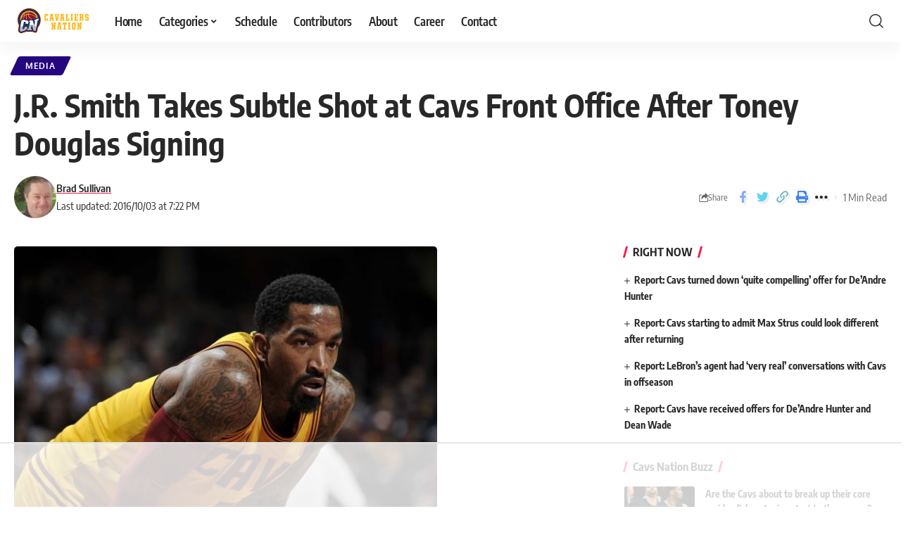

--- FILE ---
content_type: text/html
request_url: https://api.intentiq.com/profiles_engine/ProfilesEngineServlet?at=39&mi=10&dpi=936734067&pt=17&dpn=1&iiqidtype=2&iiqpcid=4e0f932a-00f3-4a67-ac84-b111ee839b8e&iiqpciddate=1768789645367&pcid=db803420-195b-4d6a-9be2-3d351dbab657&idtype=3&gdpr=0&japs=false&jaesc=0&jafc=0&jaensc=0&jsver=0.33&testGroup=A&source=pbjs&ABTestingConfigurationSource=group&abtg=A&vrref=https%3A%2F%2Fcavaliersnation.com
body_size: 53
content:
{"abPercentage":97,"adt":1,"ct":2,"isOptedOut":false,"data":{"eids":[]},"dbsaved":"false","ls":true,"cttl":86400000,"abTestUuid":"g_843f2b4a-da9d-41b9-bace-6aad115bbd02","tc":9,"sid":2074427446}

--- FILE ---
content_type: text/html; charset=utf-8
request_url: https://www.google.com/recaptcha/api2/aframe
body_size: 263
content:
<!DOCTYPE HTML><html><head><meta http-equiv="content-type" content="text/html; charset=UTF-8"></head><body><script nonce="i1cftGaB0oT-Iucsogkylw">/** Anti-fraud and anti-abuse applications only. See google.com/recaptcha */ try{var clients={'sodar':'https://pagead2.googlesyndication.com/pagead/sodar?'};window.addEventListener("message",function(a){try{if(a.source===window.parent){var b=JSON.parse(a.data);var c=clients[b['id']];if(c){var d=document.createElement('img');d.src=c+b['params']+'&rc='+(localStorage.getItem("rc::a")?sessionStorage.getItem("rc::b"):"");window.document.body.appendChild(d);sessionStorage.setItem("rc::e",parseInt(sessionStorage.getItem("rc::e")||0)+1);localStorage.setItem("rc::h",'1768789655643');}}}catch(b){}});window.parent.postMessage("_grecaptcha_ready", "*");}catch(b){}</script></body></html>

--- FILE ---
content_type: text/plain
request_url: https://rtb.openx.net/openrtbb/prebidjs
body_size: -85
content:
{"id":"da041099-9823-474b-95c5-1b5f2e87e295","nbr":0}

--- FILE ---
content_type: text/plain
request_url: https://rtb.openx.net/openrtbb/prebidjs
body_size: -226
content:
{"id":"e6c6dc43-d812-49c4-a308-6273e564de6b","nbr":0}

--- FILE ---
content_type: text/plain
request_url: https://rtb.openx.net/openrtbb/prebidjs
body_size: -226
content:
{"id":"1db016f5-4a3a-4832-8c9b-309effccf50c","nbr":0}

--- FILE ---
content_type: text/plain
request_url: https://rtb.openx.net/openrtbb/prebidjs
body_size: -226
content:
{"id":"c7528b61-4f33-4fcc-98e4-6bbeec50e5f9","nbr":0}

--- FILE ---
content_type: text/plain
request_url: https://rtb.openx.net/openrtbb/prebidjs
body_size: -226
content:
{"id":"3fb756d7-6390-4f5a-9ddc-5dc4baa8eae5","nbr":0}

--- FILE ---
content_type: text/plain
request_url: https://rtb.openx.net/openrtbb/prebidjs
body_size: -226
content:
{"id":"6a7680ff-fcb8-4976-9669-0891e659a254","nbr":0}

--- FILE ---
content_type: text/plain; charset=UTF-8
request_url: https://at.teads.tv/fpc?analytics_tag_id=PUB_17002&tfpvi=&gdpr_consent=&gdpr_status=22&gdpr_reason=220&ccpa_consent=&sv=prebid-v1
body_size: 56
content:
MjEzNzRjNDAtYzhlNy00YjkxLTg4ZDItOTZmNmMzZWE3YjI5IzktMQ==

--- FILE ---
content_type: text/plain
request_url: https://rtb.openx.net/openrtbb/prebidjs
body_size: -226
content:
{"id":"b337b547-acca-407a-b836-d75bc27c8fa2","nbr":0}

--- FILE ---
content_type: text/plain
request_url: https://rtb.openx.net/openrtbb/prebidjs
body_size: -226
content:
{"id":"ac5d06eb-607f-4897-9dfa-0135c77fa8b4","nbr":0}

--- FILE ---
content_type: text/plain
request_url: https://rtb.openx.net/openrtbb/prebidjs
body_size: -226
content:
{"id":"2ee8fc92-f64c-4636-8855-32399fb3986a","nbr":0}

--- FILE ---
content_type: text/plain
request_url: https://rtb.openx.net/openrtbb/prebidjs
body_size: -226
content:
{"id":"0cc266d0-2993-4e29-b658-d1d8aa5cc2d3","nbr":0}

--- FILE ---
content_type: text/plain
request_url: https://rtb.openx.net/openrtbb/prebidjs
body_size: -226
content:
{"id":"c76355cf-a531-48a4-8ba3-8ff9a97616ad","nbr":0}